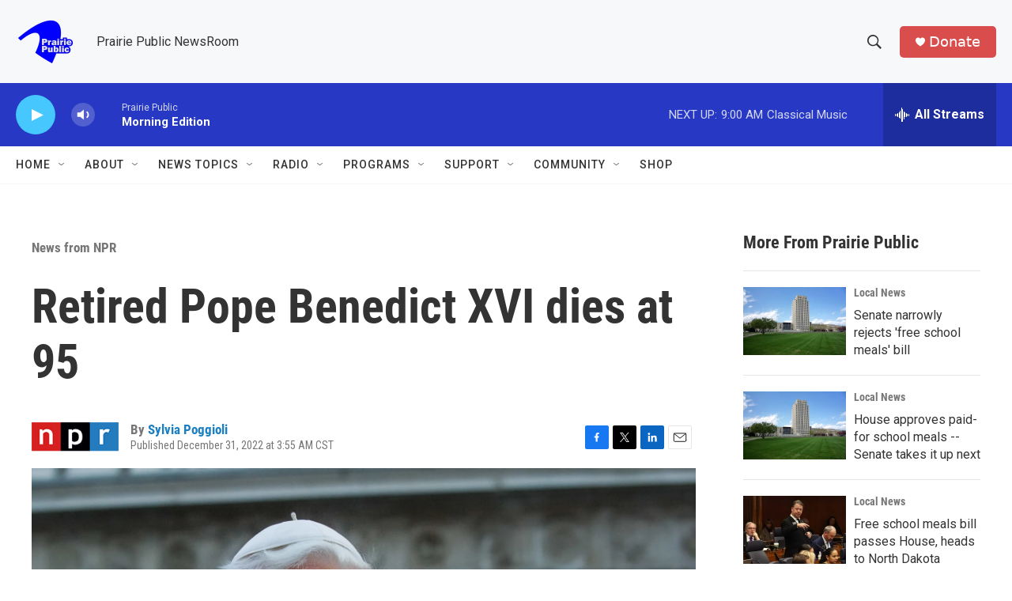

--- FILE ---
content_type: text/html; charset=utf-8
request_url: https://www.google.com/recaptcha/api2/aframe
body_size: -89
content:
<!DOCTYPE HTML><html><head><meta http-equiv="content-type" content="text/html; charset=UTF-8"></head><body><script nonce="CTrYfNF0yECCE5Q-yEoAEw">/** Anti-fraud and anti-abuse applications only. See google.com/recaptcha */ try{var clients={'sodar':'https://pagead2.googlesyndication.com/pagead/sodar?'};window.addEventListener("message",function(a){try{if(a.source===window.parent){var b=JSON.parse(a.data);var c=clients[b['id']];if(c){var d=document.createElement('img');d.src=c+b['params']+'&rc='+(localStorage.getItem("rc::a")?sessionStorage.getItem("rc::b"):"");window.document.body.appendChild(d);sessionStorage.setItem("rc::e",parseInt(sessionStorage.getItem("rc::e")||0)+1);localStorage.setItem("rc::h",'1769423363369');}}}catch(b){}});window.parent.postMessage("_grecaptcha_ready", "*");}catch(b){}</script></body></html>

--- FILE ---
content_type: text/javascript
request_url: https://polo.feathr.co/v1/analytics/match/script.js?a_id=6914ade88079880fccded009&pk=feathr
body_size: -280
content:
(function (w) {
    
        
    if (typeof w.feathr === 'function') {
        w.feathr('integrate', 'ttd', '69774201548c6100029b8132');
    }
        
        
    if (typeof w.feathr === 'function') {
        w.feathr('match', '69774201548c6100029b8132');
    }
        
    
}(window));